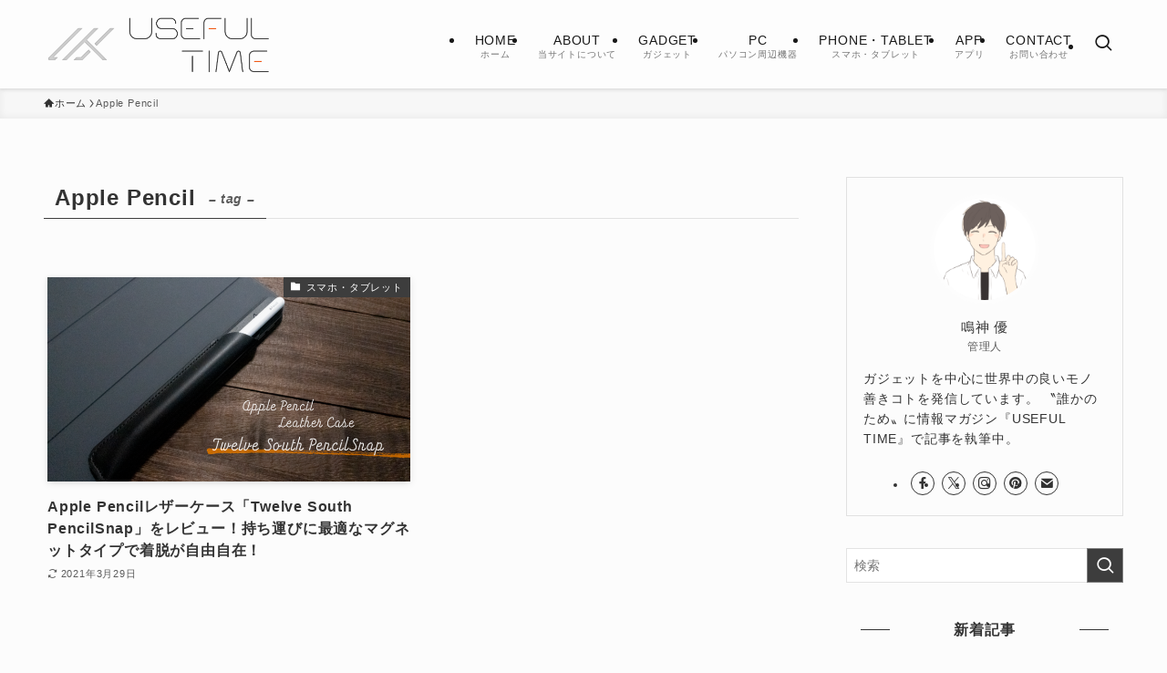

--- FILE ---
content_type: application/javascript; charset=utf-8;
request_url: https://dalc.valuecommerce.com/app3?p=885340793&_s=https%3A%2F%2Fwww.useful-time.com%2Ftag%2Fapple-pencil&vf=iVBORw0KGgoAAAANSUhEUgAAAAMAAAADCAYAAABWKLW%2FAAAAMElEQVQYV2NkFGP4nyGTzfD43EwGxrmsQv%2BVRCYweBcmMDBu5Or6H3ouhmGbhhQDAPUzDKNBQQ04AAAAAElFTkSuQmCC
body_size: 1046
content:
vc_linkswitch_callback({"t":"69326b4d","r":"aTJrTQAAC2ASvxmiCooERAqKC5bALA","ub":"aTJrTAAEnQUSvxmiCooCsQqKBtjmvA%3D%3D","vcid":"s0IcWYXqYIcThWltnFuP8MvsQ9oEinaBDTh8jVSwTmkucErMt_X1lJxNSnircchA","vcpub":"0.002912","e-luminous.com":{"a":"2477274","m":"2762918","g":"7fc3f9478a"},"www.ankerjapan.com":{"a":"2811827","m":"3397687","g":"3e90840f8a"},"l":4,"luminous-club.com":{"a":"2477274","m":"2762918","g":"7fc3f9478a"},"shopping.yahoo.co.jp":{"a":"2821580","m":"2201292","g":"c35f99a58a"},"p":885340793,"paypaymall.yahoo.co.jp":{"a":"2821580","m":"2201292","g":"c35f99a58a"},"lp.ankerjapan.com":{"a":"2811827","m":"3397687","g":"3e90840f8a"},"s":3218477,"approach.yahoo.co.jp":{"a":"2821580","m":"2201292","g":"c35f99a58a"},"paypaystep.yahoo.co.jp":{"a":"2821580","m":"2201292","g":"c35f99a58a"},"mini-shopping.yahoo.co.jp":{"a":"2821580","m":"2201292","g":"c35f99a58a"},"shopping.geocities.jp":{"a":"2821580","m":"2201292","g":"c35f99a58a"},"www.finekagu.com":{"a":"2866139","m":"3585949","g":"f186613e8a"}})